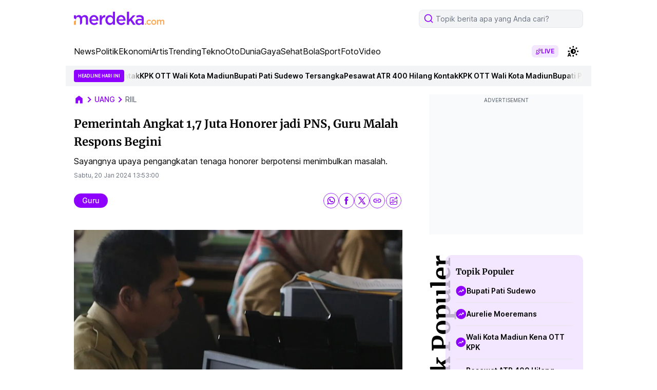

--- FILE ---
content_type: text/html; charset=utf-8
request_url: https://www.google.com/recaptcha/api2/aframe
body_size: 268
content:
<!DOCTYPE HTML><html><head><meta http-equiv="content-type" content="text/html; charset=UTF-8"></head><body><script nonce="wySI5UgtOBARXWE2utURkw">/** Anti-fraud and anti-abuse applications only. See google.com/recaptcha */ try{var clients={'sodar':'https://pagead2.googlesyndication.com/pagead/sodar?'};window.addEventListener("message",function(a){try{if(a.source===window.parent){var b=JSON.parse(a.data);var c=clients[b['id']];if(c){var d=document.createElement('img');d.src=c+b['params']+'&rc='+(localStorage.getItem("rc::a")?sessionStorage.getItem("rc::b"):"");window.document.body.appendChild(d);sessionStorage.setItem("rc::e",parseInt(sessionStorage.getItem("rc::e")||0)+1);localStorage.setItem("rc::h",'1769333421566');}}}catch(b){}});window.parent.postMessage("_grecaptcha_ready", "*");}catch(b){}</script></body></html>

--- FILE ---
content_type: application/javascript; charset=utf-8
request_url: https://fundingchoicesmessages.google.com/f/AGSKWxWaqtI_raDW9-EvttU3pooKvwfWYyTdYpS9V6qqEPFr0NlZ_Bqx5HJKoJyFpvYe3nwNsgDX5KxDFZbDM5ndV9zwxtHWy5Ur9ZygkIlGz3PBhv0mvhXw3SJxXhi7T6P6m_8_x65U7cYj8iJzRRjEo4HSDPFlOGdWhqAW5YWKzKQcX7LwpQ0pmVjk0A6i/_/ad/side_/blockblock/blockblock.jquery.js/ads/center./ad-sprite./ads-service.
body_size: -1848
content:
window['2d87a9fe-0d44-4955-9e4b-07f6139da9fd'] = true;